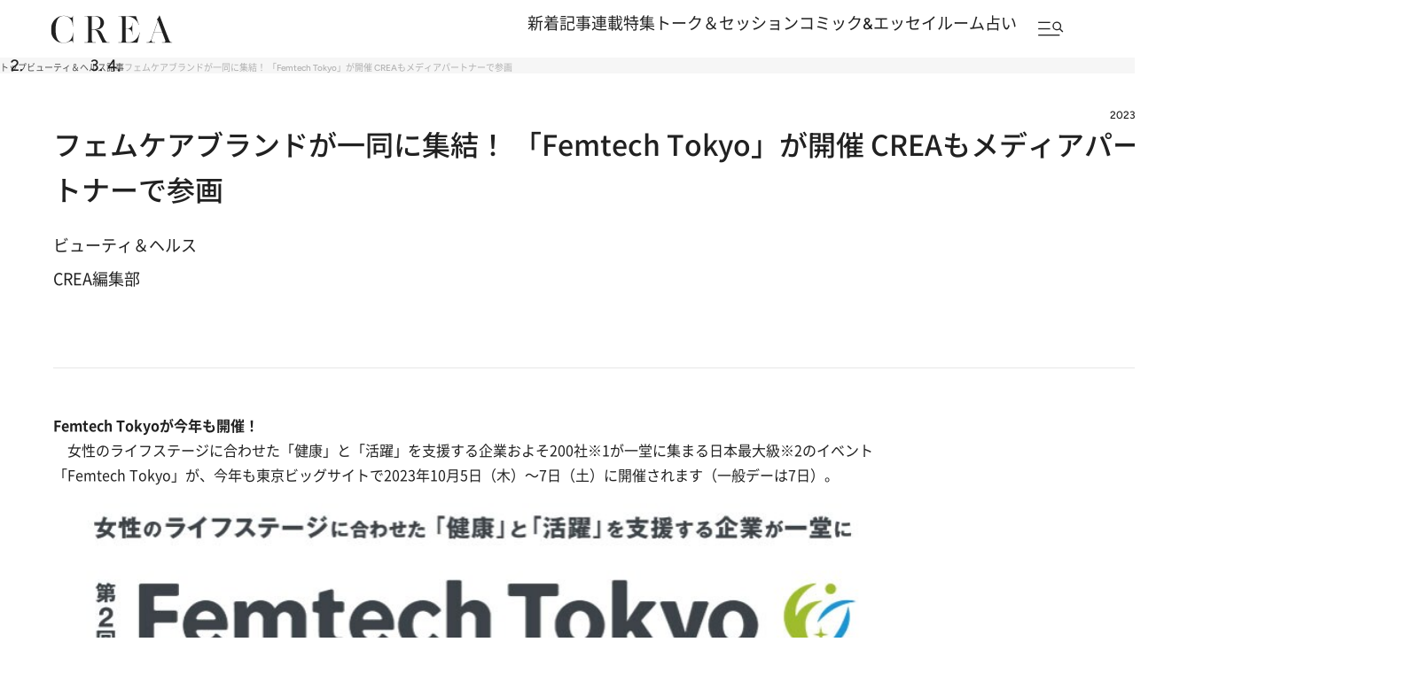

--- FILE ---
content_type: text/html; charset=utf-8
request_url: https://www.google.com/recaptcha/api2/aframe
body_size: 184
content:
<!DOCTYPE HTML><html><head><meta http-equiv="content-type" content="text/html; charset=UTF-8"></head><body><script nonce="WEjFsj2LsXObCRqxttduQQ">/** Anti-fraud and anti-abuse applications only. See google.com/recaptcha */ try{var clients={'sodar':'https://pagead2.googlesyndication.com/pagead/sodar?'};window.addEventListener("message",function(a){try{if(a.source===window.parent){var b=JSON.parse(a.data);var c=clients[b['id']];if(c){var d=document.createElement('img');d.src=c+b['params']+'&rc='+(localStorage.getItem("rc::a")?sessionStorage.getItem("rc::b"):"");window.document.body.appendChild(d);sessionStorage.setItem("rc::e",parseInt(sessionStorage.getItem("rc::e")||0)+1);localStorage.setItem("rc::h",'1769253669585');}}}catch(b){}});window.parent.postMessage("_grecaptcha_ready", "*");}catch(b){}</script></body></html>

--- FILE ---
content_type: application/javascript; charset=utf-8
request_url: https://fundingchoicesmessages.google.com/f/AGSKWxXHojDlUutnoNkbm7AQ76XTeb680Rtb9nl8MwoDJSDR0Fa-iBloHGnA43HAl8CzUQ2g3mr1v9y77PFQSVdGJlrCmwp_QZYF15BqMPeOQq5rUYmWC46PUCl2O-Iapix5lucMwtNnxMrLWyyb74cgqf4CMemJL2d21SJJI9LJxMUiEQwew__G_rG-m3Nk/_/ads.txt_adsystem//myfreepaysitebanner./adrotate./ad_parts.
body_size: -1289
content:
window['e0e295fc-b0f1-4630-ac7c-a05669a3d94a'] = true;

--- FILE ---
content_type: application/javascript
request_url: https://crea.bunshun.jp/op/analytics.js?domain=bunshun.jp
body_size: -80
content:
var ISMLIB=ISMLIB||{};ISMLIB.ismuc='0cb15675-0e4e-4cb5-b6e2-8cc9272e845a'
